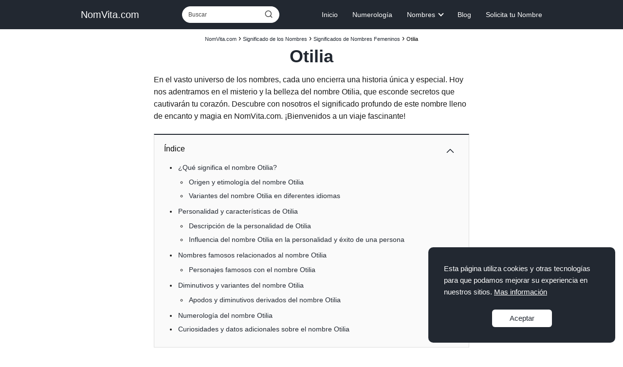

--- FILE ---
content_type: text/html; charset=UTF-8
request_url: https://nomvita.com/significado-del-nombre/femenino/otilia/
body_size: 11954
content:
<!DOCTYPE html><html lang="es" prefix="og: https://ogp.me/ns#" > <head> <meta charset="UTF-8"><meta name="viewport" content="width=device-width, initial-scale=1.0, maximum-scale=2.0"><link rel="dns-prefetch" href="https://www.googletagmanager.com"><link rel="preconnect" href="https://www.googletagmanager.com" crossorigin><title>Nombre Otilia, Significado y Origen | NomVita.com</title><meta name="description" content="Descubre el Significado, Origen, Curiosidades y Variaciones del Nombre Otilia con Datos del 2026 solo en NomVita.com."/><meta name="robots" content="follow, index, max-snippet:-1, max-video-preview:-1, max-image-preview:large"/><link rel="canonical" href="https://nomvita.com/significado-del-nombre/femenino/otilia/"/><meta property="og:locale" content="es_ES"/><meta property="og:type" content="article"/><meta property="og:title" content="Nombre Otilia, Significado y Origen | NomVita.com"/><meta property="og:description" content="Descubre el Significado, Origen, Curiosidades y Variaciones del Nombre Otilia con Datos del 2026 solo en NomVita.com."/><meta property="og:url" content="https://nomvita.com/significado-del-nombre/femenino/otilia/"/><meta property="og:site_name" content="Nomvita.com"/><meta property="article:section" content="Significados de Nombres Femeninos"/><meta property="article:published_time" content="2024-02-12T09:16:24+00:00"/><meta name="twitter:card" content="summary_large_image"/><meta name="twitter:title" content="Nombre Otilia, Significado y Origen | NomVita.com"/><meta name="twitter:description" content="Descubre el Significado, Origen, Curiosidades y Variaciones del Nombre Otilia con Datos del 2026 solo en NomVita.com."/><meta name="twitter:site" content="@admincs"/><meta name="twitter:creator" content="@admincs"/><meta name="twitter:label1" content="Escrito por"/><meta name="twitter:data1" content="Arcano"/><meta name="twitter:label2" content="Tiempo de lectura"/><meta name="twitter:data2" content="2 minutos"/><script type="application/ld+json" class="rank-math-schema">{"@context":"https://schema.org","@graph":[{"@type":"Organization","@id":"https://nomvita.com/#organization","name":"Nomvita","sameAs":["https://twitter.com/admincs"],"logo":{"@type":"ImageObject","@id":"https://nomvita.com/#logo","url":"https://nomvita.com/wp-content/uploads/2023/08/n.png","contentUrl":"https://nomvita.com/wp-content/uploads/2023/08/n.png","caption":"Nomvita.com","inLanguage":"es","width":"512","height":"512"}},{"@type":"WebSite","@id":"https://nomvita.com/#website","url":"https://nomvita.com","name":"Nomvita.com","alternateName":"Nomvita","publisher":{"@id":"https://nomvita.com/#organization"},"inLanguage":"es"},{"@type":"WebPage","@id":"https://nomvita.com/significado-del-nombre/femenino/otilia/#webpage","url":"https://nomvita.com/significado-del-nombre/femenino/otilia/","name":"Nombre Otilia, Significado y Origen | NomVita.com","datePublished":"2024-02-12T09:16:24+00:00","dateModified":"2024-02-12T09:16:24+00:00","isPartOf":{"@id":"https://nomvita.com/#website"},"inLanguage":"es"},{"@type":"Person","@id":"https://nomvita.com/significado-del-nombre/femenino/otilia/#author","name":"Arcano","description":"Redactor de NomVita.com, Arcano Viajero de los velos ling\u00fc\u00edsticos, desentra\u00f1ando misterios en los nombres.","image":{"@type":"ImageObject","@id":"https://nomvita.com/wp-content/uploads/2023/08/cropped-n-96x96.png","url":"https://nomvita.com/wp-content/uploads/2023/08/cropped-n-96x96.png","caption":"Arcano","inLanguage":"es"},"sameAs":["https://nomvita.com"],"worksFor":{"@id":"https://nomvita.com/#organization"}},{"@type":"BlogPosting","headline":"Nombre Otilia, Significado y Origen | NomVita.com","datePublished":"2024-02-12T09:16:24+00:00","dateModified":"2024-02-12T09:16:24+00:00","articleSection":"Significados de Nombres Femeninos","author":{"@id":"https://nomvita.com/significado-del-nombre/femenino/otilia/#author","name":"Arcano"},"publisher":{"@id":"https://nomvita.com/#organization"},"description":"Descubre el Significado, Origen, Curiosidades y Variaciones del Nombre Otilia con Datos del 2026 solo en NomVita.com.","name":"Nombre Otilia, Significado y Origen | NomVita.com","@id":"https://nomvita.com/significado-del-nombre/femenino/otilia/#richSnippet","isPartOf":{"@id":"https://nomvita.com/significado-del-nombre/femenino/otilia/#webpage"},"inLanguage":"es","mainEntityOfPage":{"@id":"https://nomvita.com/significado-del-nombre/femenino/otilia/#webpage"}}]}</script><style id='wp-img-auto-sizes-contain-inline-css' type='text/css'>img:is([sizes=auto i],[sizes^="auto," i]){contain-intrinsic-size:3000px 1500px}/*# sourceURL=wp-img-auto-sizes-contain-inline-css */</style><link rel='stylesheet' id='wp-block-library-css' href='https://nomvita.com/wp-includes/css/dist/block-library/style.min.css?ver=6.9' type='text/css' media='all'/><style id='global-styles-inline-css' type='text/css'>
:root{--wp--preset--aspect-ratio--square: 1;--wp--preset--aspect-ratio--4-3: 4/3;--wp--preset--aspect-ratio--3-4: 3/4;--wp--preset--aspect-ratio--3-2: 3/2;--wp--preset--aspect-ratio--2-3: 2/3;--wp--preset--aspect-ratio--16-9: 16/9;--wp--preset--aspect-ratio--9-16: 9/16;--wp--preset--color--black: #000000;--wp--preset--color--cyan-bluish-gray: #abb8c3;--wp--preset--color--white: #ffffff;--wp--preset--color--pale-pink: #f78da7;--wp--preset--color--vivid-red: #cf2e2e;--wp--preset--color--luminous-vivid-orange: #ff6900;--wp--preset--color--luminous-vivid-amber: #fcb900;--wp--preset--color--light-green-cyan: #7bdcb5;--wp--preset--color--vivid-green-cyan: #00d084;--wp--preset--color--pale-cyan-blue: #8ed1fc;--wp--preset--color--vivid-cyan-blue: #0693e3;--wp--preset--color--vivid-purple: #9b51e0;--wp--preset--gradient--vivid-cyan-blue-to-vivid-purple: linear-gradient(135deg,rgb(6,147,227) 0%,rgb(155,81,224) 100%);--wp--preset--gradient--light-green-cyan-to-vivid-green-cyan: linear-gradient(135deg,rgb(122,220,180) 0%,rgb(0,208,130) 100%);--wp--preset--gradient--luminous-vivid-amber-to-luminous-vivid-orange: linear-gradient(135deg,rgb(252,185,0) 0%,rgb(255,105,0) 100%);--wp--preset--gradient--luminous-vivid-orange-to-vivid-red: linear-gradient(135deg,rgb(255,105,0) 0%,rgb(207,46,46) 100%);--wp--preset--gradient--very-light-gray-to-cyan-bluish-gray: linear-gradient(135deg,rgb(238,238,238) 0%,rgb(169,184,195) 100%);--wp--preset--gradient--cool-to-warm-spectrum: linear-gradient(135deg,rgb(74,234,220) 0%,rgb(151,120,209) 20%,rgb(207,42,186) 40%,rgb(238,44,130) 60%,rgb(251,105,98) 80%,rgb(254,248,76) 100%);--wp--preset--gradient--blush-light-purple: linear-gradient(135deg,rgb(255,206,236) 0%,rgb(152,150,240) 100%);--wp--preset--gradient--blush-bordeaux: linear-gradient(135deg,rgb(254,205,165) 0%,rgb(254,45,45) 50%,rgb(107,0,62) 100%);--wp--preset--gradient--luminous-dusk: linear-gradient(135deg,rgb(255,203,112) 0%,rgb(199,81,192) 50%,rgb(65,88,208) 100%);--wp--preset--gradient--pale-ocean: linear-gradient(135deg,rgb(255,245,203) 0%,rgb(182,227,212) 50%,rgb(51,167,181) 100%);--wp--preset--gradient--electric-grass: linear-gradient(135deg,rgb(202,248,128) 0%,rgb(113,206,126) 100%);--wp--preset--gradient--midnight: linear-gradient(135deg,rgb(2,3,129) 0%,rgb(40,116,252) 100%);--wp--preset--font-size--small: 13px;--wp--preset--font-size--medium: 20px;--wp--preset--font-size--large: 36px;--wp--preset--font-size--x-large: 42px;--wp--preset--spacing--20: 0.44rem;--wp--preset--spacing--30: 0.67rem;--wp--preset--spacing--40: 1rem;--wp--preset--spacing--50: 1.5rem;--wp--preset--spacing--60: 2.25rem;--wp--preset--spacing--70: 3.38rem;--wp--preset--spacing--80: 5.06rem;--wp--preset--shadow--natural: 6px 6px 9px rgba(0, 0, 0, 0.2);--wp--preset--shadow--deep: 12px 12px 50px rgba(0, 0, 0, 0.4);--wp--preset--shadow--sharp: 6px 6px 0px rgba(0, 0, 0, 0.2);--wp--preset--shadow--outlined: 6px 6px 0px -3px rgb(255, 255, 255), 6px 6px rgb(0, 0, 0);--wp--preset--shadow--crisp: 6px 6px 0px rgb(0, 0, 0);}:where(.is-layout-flex){gap: 0.5em;}:where(.is-layout-grid){gap: 0.5em;}body .is-layout-flex{display: flex;}.is-layout-flex{flex-wrap: wrap;align-items: center;}.is-layout-flex > :is(*, div){margin: 0;}body .is-layout-grid{display: grid;}.is-layout-grid > :is(*, div){margin: 0;}:where(.wp-block-columns.is-layout-flex){gap: 2em;}:where(.wp-block-columns.is-layout-grid){gap: 2em;}:where(.wp-block-post-template.is-layout-flex){gap: 1.25em;}:where(.wp-block-post-template.is-layout-grid){gap: 1.25em;}.has-black-color{color: var(--wp--preset--color--black) !important;}.has-cyan-bluish-gray-color{color: var(--wp--preset--color--cyan-bluish-gray) !important;}.has-white-color{color: var(--wp--preset--color--white) !important;}.has-pale-pink-color{color: var(--wp--preset--color--pale-pink) !important;}.has-vivid-red-color{color: var(--wp--preset--color--vivid-red) !important;}.has-luminous-vivid-orange-color{color: var(--wp--preset--color--luminous-vivid-orange) !important;}.has-luminous-vivid-amber-color{color: var(--wp--preset--color--luminous-vivid-amber) !important;}.has-light-green-cyan-color{color: var(--wp--preset--color--light-green-cyan) !important;}.has-vivid-green-cyan-color{color: var(--wp--preset--color--vivid-green-cyan) !important;}.has-pale-cyan-blue-color{color: var(--wp--preset--color--pale-cyan-blue) !important;}.has-vivid-cyan-blue-color{color: var(--wp--preset--color--vivid-cyan-blue) !important;}.has-vivid-purple-color{color: var(--wp--preset--color--vivid-purple) !important;}.has-black-background-color{background-color: var(--wp--preset--color--black) !important;}.has-cyan-bluish-gray-background-color{background-color: var(--wp--preset--color--cyan-bluish-gray) !important;}.has-white-background-color{background-color: var(--wp--preset--color--white) !important;}.has-pale-pink-background-color{background-color: var(--wp--preset--color--pale-pink) !important;}.has-vivid-red-background-color{background-color: var(--wp--preset--color--vivid-red) !important;}.has-luminous-vivid-orange-background-color{background-color: var(--wp--preset--color--luminous-vivid-orange) !important;}.has-luminous-vivid-amber-background-color{background-color: var(--wp--preset--color--luminous-vivid-amber) !important;}.has-light-green-cyan-background-color{background-color: var(--wp--preset--color--light-green-cyan) !important;}.has-vivid-green-cyan-background-color{background-color: var(--wp--preset--color--vivid-green-cyan) !important;}.has-pale-cyan-blue-background-color{background-color: var(--wp--preset--color--pale-cyan-blue) !important;}.has-vivid-cyan-blue-background-color{background-color: var(--wp--preset--color--vivid-cyan-blue) !important;}.has-vivid-purple-background-color{background-color: var(--wp--preset--color--vivid-purple) !important;}.has-black-border-color{border-color: var(--wp--preset--color--black) !important;}.has-cyan-bluish-gray-border-color{border-color: var(--wp--preset--color--cyan-bluish-gray) !important;}.has-white-border-color{border-color: var(--wp--preset--color--white) !important;}.has-pale-pink-border-color{border-color: var(--wp--preset--color--pale-pink) !important;}.has-vivid-red-border-color{border-color: var(--wp--preset--color--vivid-red) !important;}.has-luminous-vivid-orange-border-color{border-color: var(--wp--preset--color--luminous-vivid-orange) !important;}.has-luminous-vivid-amber-border-color{border-color: var(--wp--preset--color--luminous-vivid-amber) !important;}.has-light-green-cyan-border-color{border-color: var(--wp--preset--color--light-green-cyan) !important;}.has-vivid-green-cyan-border-color{border-color: var(--wp--preset--color--vivid-green-cyan) !important;}.has-pale-cyan-blue-border-color{border-color: var(--wp--preset--color--pale-cyan-blue) !important;}.has-vivid-cyan-blue-border-color{border-color: var(--wp--preset--color--vivid-cyan-blue) !important;}.has-vivid-purple-border-color{border-color: var(--wp--preset--color--vivid-purple) !important;}.has-vivid-cyan-blue-to-vivid-purple-gradient-background{background: var(--wp--preset--gradient--vivid-cyan-blue-to-vivid-purple) !important;}.has-light-green-cyan-to-vivid-green-cyan-gradient-background{background: var(--wp--preset--gradient--light-green-cyan-to-vivid-green-cyan) !important;}.has-luminous-vivid-amber-to-luminous-vivid-orange-gradient-background{background: var(--wp--preset--gradient--luminous-vivid-amber-to-luminous-vivid-orange) !important;}.has-luminous-vivid-orange-to-vivid-red-gradient-background{background: var(--wp--preset--gradient--luminous-vivid-orange-to-vivid-red) !important;}.has-very-light-gray-to-cyan-bluish-gray-gradient-background{background: var(--wp--preset--gradient--very-light-gray-to-cyan-bluish-gray) !important;}.has-cool-to-warm-spectrum-gradient-background{background: var(--wp--preset--gradient--cool-to-warm-spectrum) !important;}.has-blush-light-purple-gradient-background{background: var(--wp--preset--gradient--blush-light-purple) !important;}.has-blush-bordeaux-gradient-background{background: var(--wp--preset--gradient--blush-bordeaux) !important;}.has-luminous-dusk-gradient-background{background: var(--wp--preset--gradient--luminous-dusk) !important;}.has-pale-ocean-gradient-background{background: var(--wp--preset--gradient--pale-ocean) !important;}.has-electric-grass-gradient-background{background: var(--wp--preset--gradient--electric-grass) !important;}.has-midnight-gradient-background{background: var(--wp--preset--gradient--midnight) !important;}.has-small-font-size{font-size: var(--wp--preset--font-size--small) !important;}.has-medium-font-size{font-size: var(--wp--preset--font-size--medium) !important;}.has-large-font-size{font-size: var(--wp--preset--font-size--large) !important;}.has-x-large-font-size{font-size: var(--wp--preset--font-size--x-large) !important;}
/*# sourceURL=global-styles-inline-css */
</style>
<style id='classic-theme-styles-inline-css' type='text/css'>/*! This file is auto-generated */.wp-block-button__link{color:#fff;background-color:#32373c;border-radius:9999px;box-shadow:none;text-decoration:none;padding:calc(.667em + 2px) calc(1.333em + 2px);font-size:1.125em}.wp-block-file__button{background:#32373c;color:#fff;text-decoration:none}/*# sourceURL=/wp-includes/css/classic-themes.min.css */</style><link rel='stylesheet' id='asap-style-css' href='https://nomvita.com/wp-content/themes/asap/assets/css/main.min.css?ver=04280925' type='text/css' media='all'/><style id='asap-style-inline-css' type='text/css'>body {font-family: 'Maven Pro', sans-serif !important;background: #FFFFFF;font-weight: 400 !important;}h1,h2,h3,h4,h5,h6 {font-family: 'Maven Pro', sans-serif !important;font-weight: 600;line-height: 1.3;}h1 {color:#222831}h2,h5,h6{color:#222831}h3{color:#222831}h4{color:#222831}.home-categories .article-loop:hover h3,.home-categories .article-loop:hover p {color:#222831 !important;}.grid-container .grid-item h2 {font-family: 'Maven Pro', sans-serif !important;font-weight: 600;font-size: 25px !important;line-height: 1.3;}.design-3 .grid-container .grid-item h2,.design-3 .grid-container .grid-item h2 {font-size: 25px !important;}.home-categories h2 {font-family: 'Maven Pro', sans-serif !important;font-weight: 600;font-size: calc(25px - 4px) !important;line-height: 1.3;}.home-categories .featured-post h3 {font-family: 'Maven Pro', sans-serif !important;font-weight: 600 !important;font-size: 25px !important;line-height: 1.3;}.home-categories .article-loop h3,.home-categories .regular-post h3 {font-family: 'Maven Pro', sans-serif !important;font-weight: 400 !important;}.home-categories .regular-post h3 {font-size: calc(16px - 1px) !important;}.home-categories .article-loop h3,.design-3 .home-categories .regular-post h3 {font-size: 18px !important;}.article-loop p,.article-loop h2,.article-loop h3,.article-loop h4,.article-loop span.entry-title, .related-posts p,.last-post-sidebar p,.woocommerce-loop-product__title {font-family: 'Maven Pro', sans-serif !important;font-size: 16px !important;font-weight: 400 !important;}.article-loop-featured p,.article-loop-featured h2,.article-loop-featured h3 {font-family: 'Maven Pro', sans-serif !important;font-size: 16px !important;font-weight: bold !important;}.article-loop .show-extract p,.article-loop .show-extract span {font-family: 'Maven Pro', sans-serif !important;font-weight: 400 !important;}.home-categories .content-area .show-extract p {font-size: calc(16px - 2px) !important;}a {color: #222831;}.the-content .post-index span,.des-category .post-index span {font-size:16px;}.the-content .post-index li,.the-content .post-index a,.des-category .post-index li,.des-category .post-index a,.comment-respond > p > span > a,.asap-pros-cons-title span,.asap-pros-cons ul li span,.woocommerce #reviews #comments ol.commentlist li .comment-text p,.woocommerce #review_form #respond p,.woocommerce .comment-reply-title,.woocommerce form .form-row label, .woocommerce-page form .form-row label {font-size: calc(16px - 2px);}.content-tags a,.tagcloud a {border:1px solid #222831;}.content-tags a:hover,.tagcloud a:hover {color: #22283199;}p,.the-content ul li,.the-content ol li,.content-wc ul li.content-wc ol li {color: #181818;font-size: 16px;line-height: 1.6;}.comment-author cite,.primary-sidebar ul li a,.woocommerce ul.products li.product .price,span.asap-author,.content-cluster .show-extract span,.home-categories h2 a {color: #181818;}.comment-body p,#commentform input,#commentform textarea{font-size: calc(16px - 2px);}.social-title,.primary-sidebar ul li a {font-size: calc(16px - 3px);}.breadcrumb a,.breadcrumb span,.woocommerce .woocommerce-breadcrumb {font-size: calc(16px - 5px);}.content-footer p,.content-footer li,.content-footer .widget-bottom-area,.search-header input:not([type=submit]):not([type=radio]):not([type=checkbox]):not([type=file]) {font-size: calc(16px - 4px) !important;}.search-header input:not([type=submit]):not([type=radio]):not([type=checkbox]):not([type=file]) {border:1px solid #ffffff26 !important;}h1 {font-size: 36px;}.archive .content-loop h1 {font-size: calc(36px - 2px);}.asap-hero h1 {font-size: 32px;}h2 {font-size: 26px;}h3 {font-size: 20px;}h4 {font-size: 18px;}.site-header,#cookiesbox {background: #222831;}.site-header-wc a span.count-number {border:1px solid #ffffff;}.content-footer {background: #222831;}.comment-respond > p,.area-comentarios ol > p,.error404 .content-loop p + p,.search .content-loop .search-home + p {border-bottom:1px solid #222831}.home-categories h2:after,.toc-rapida__item.is-active::before {background: #222831}.pagination a,.nav-links a,.woocommerce #respond input#submit,.woocommerce a.button, .woocommerce button.button,.woocommerce input.button,.woocommerce #respond input#submit.alt,.woocommerce a.button.alt,.woocommerce button.button.alt,.woocommerce input.button.alt,.wpcf7-form input.wpcf7-submit,.woocommerce-pagination .page-numbers a,.woocommerce-pagination .page-numbers span {background: #222831;color: #FFFFFF !important;}.woocommerce div.product .woocommerce-tabs ul.tabs li.active {border-bottom: 2px solid #222831;}.pagination a:hover,.nav-links a:hover,.woocommerce-pagination .page-numbers a:hover,.woocommerce-pagination .page-numbers span:hover {background: #222831B3;}.woocommerce-pagination .page-numbers .current {background: #FFFFFF;color: #181818 !important;}.article-loop a span.entry-title{color:#181818 !important;}.article-loop a:hover p,.article-loop a:hover h2,.article-loop a:hover h3,.article-loop a:hover span.entry-title,.home-categories-h2 h2 a:hover {color: #222831 !important;}.article-loop.custom-links a:hover span.entry-title,.asap-loop-horizontal .article-loop a:hover span.entry-title {color: #181818 !important;}#commentform input,#commentform textarea {border: 2px solid #222831;font-weight: 400 !important;}.content-loop,.content-loop-design {max-width: 680px;}.site-header-content,.site-header-content-top {max-width: 980px;}.content-footer {max-width: calc(980px - 32px); }.content-footer-social {background: #2228311A;}.content-single {max-width: 680px;}.content-page {max-width: 680px;}.content-wc {max-width: 980px;}.reply a,.go-top {background: #222831;color: #FFFFFF;}.reply a {border: 2px solid #222831;}#commentform input[type=submit] {background: #222831;color: #FFFFFF;}.site-header a,header,header label,.site-name h1 {color: #ffffff;}.content-footer a,.content-footer p,.content-footer .widget-area,.content-footer .widget-content-footer-bottom {color: #FFFFFF;}header .line {background: #ffffff;}.site-logo img {max-width: 160px;width:100%;}.content-footer .logo-footer img {max-width: 160px;}.search-header {margin-left: 0px;}.primary-sidebar {width:300px;}p.sidebar-title {font-size:calc(16px + 1px);}.comment-respond > p,.area-comentarios ol > p,.asap-subtitle,.asap-subtitle p {font-size:calc(16px + 2px);}.popular-post-sidebar ol a {color:#181818;font-size:calc(16px - 2px);}.popular-post-sidebar ol li:before,.primary-sidebar div ul li:before {border-color: #222831;}.search-form input[type=submit] {background:#222831;}.search-form {border:2px solid #222831;}.sidebar-title:after {background:#222831;}.single-nav .nav-prev a:before, .single-nav .nav-next a:before {border-color:#222831;}.single-nav a {color:#181818;font-size:calc(16px - 3px);}.the-content .post-index {border-top:2px solid #222831;}.the-content .post-index #show-table {color:#222831;font-size: calc(16px - 3px);font-weight: 400;}.the-content .post-index .btn-show {font-size: calc(16px - 3px) !important;}.search-header form {width:200px;}.site-header .site-header-wc svg {stroke:#ffffff;}.item-featured {color:#FFFFFF;background:#222831;}.item-new {color:#FFFFFF;background:#e83030;}.asap-style1.asap-popular ol li:before {border:1px solid #181818;}.asap-style2.asap-popular ol li:before {border:2px solid #222831;}.category-filters a.checked .checkbox {background-color: #222831; border-color: #222831;background-image: url('data:image/svg+xml;charset=UTF-8,<svg viewBox="0 0 16 16" fill="%23FFFFFF" xmlns="http://www.w3.org/2000/svg"><path d="M5.5 11.793l-3.646-3.647.708-.707L5.5 10.379l6.646-6.647.708.707-7.354 7.354z"/></svg>');}.category-filters a:hover .checkbox {border-color: #222831;}.design-2 .content-area.latest-post-container,.design-3 .regular-posts {grid-template-columns: repeat(3, 1fr);}.checkbox .check-table svg {stroke:#222831;}html{scroll-behavior:smooth;}.article-content,#commentform input, #commentform textarea,.reply a,.woocommerce #respond input#submit, .woocommerce #respond input#submit.alt,.woocommerce-address-fields__field-wrapper input,.woocommerce-EditAccountForm input,.wpcf7-form input,.wpcf7-form textarea,.wpcf7-form input.wpcf7-submit,.grid-container .grid-item,.design-1 .featured-post-img,.design-1 .regular-post-img,.design-1 .lastest-post-img,.design-2 .featured-post-img,.design-2 .regular-post-img,.design-2 .lastest-post-img,.design-2 .grid-item,.design-2 .grid-item .grid-image-container,.design-2 .regular-post,.home.design-2.asap-box-design .article-loop,.design-3 .featured-post-img,.design-3 .regular-post-img,.design-3 .lastest-post-img {border-radius: 10px !important;}.pagination a, .pagination span, .nav-links a {border-radius:50%;min-width:2.5rem;}.reply a {padding:6px 8px !important;}.asap-icon,.asap-icon-single {border-radius:50%;}.asap-icon{margin-right:1px;padding:.6rem !important;}.content-footer-social {border-top-left-radius:10px;border-top-right-radius:10px;}.item-featured,.item-new,.average-rating-loop {border-radius:2px;}.content-item-category > span {border-top-left-radius: 3px;border-top-right-radius: 3px;}.woocommerce span.onsale,.woocommerce a.button,.woocommerce button.button, .woocommerce input.button, .woocommerce a.button.alt, .woocommerce button.button.alt, .woocommerce input.button.alt,.product-gallery-summary .quantity input,#add_payment_method table.cart input,.woocommerce-cart table.cart input, .woocommerce-checkout table.cart input,.woocommerce div.product form.cart .variations select {border-radius:2rem !important;}.search-home input {border-radius:2rem !important;padding: 0.875rem 1.25rem !important;}.search-home button.s-btn {margin-right:1.25rem !important;}#cookiesbox p,#cookiesbox a {color: #ffffff;}#cookiesbox button {background: #ffffff;color:#222831;}@media (max-width: 1050px) and (min-width:481px) {.article-loop-featured .article-image-featured {border-radius: 10px !important;}}@media (min-width:1050px) { #autocomplete-results {border-radius:3px;}ul.sub-menu,ul.sub-menu li {border-radius:10px;}.search-header input {border-radius:2rem !important;padding: 0 3 0 .85rem !important;}.search-header button.s-btn {width:2.65rem !important;}.site-header .asap-icon svg { stroke: #ffffff !important;}.home .content-loop {padding-top: 1.75rem;}}@media (min-width:1050px) {.content-footer {border-top-left-radius:10px;border-top-right-radius:10px;}}.article-content {height:196px;}.content-thin .content-cluster .article-content {height:160px !important;}.last-post-sidebar .article-content {height: 140px;margin-bottom: 8px}.related-posts .article-content {height: 120px;}.asap-box-design .related-posts .article-content {min-height:120px !important;}.asap-box-design .content-thin .content-cluster .article-content {heigth:160px !important;min-height:160px !important;}@media (max-width:1050px) { .last-post-sidebar .article-content,.related-posts .article-content {height: 150px !important}}@media (max-width: 480px) {.article-content {height: 180px}}@media (min-width:480px){.asap-box-design .article-content:not(.asap-box-design .last-post-sidebar .article-content) {min-height:196px;}.asap-loop-horizontal .content-thin .asap-columns-1 .content-cluster .article-image,.asap-loop-horizontal .content-thin .asap-columns-1 .content-cluster .article-content {height:100% !important;}.asap-loop-horizontal .asap-columns-1 .article-image:not(.asap-loop-horizontal .last-post-sidebar .asap-columns-1 .article-image), .asap-loop-horizontal .asap-columns-1 .article-content:not(.asap-loop-horizontal .last-post-sidebar .asap-columns-1 .article-content) {height:100% !important;}.asap-loop-horizontal .asap-columns-2 .article-image,.asap-loop-horizontal .asap-columns-2 .article-content,.asap-loop-horizontal .content-thin .asap-columns-2 .content-cluster .article-image,.asap-loop-horizontal .content-thin .asap-columns-2 .content-cluster .article-content {min-height:140px !important;height:100% !important;}.asap-loop-horizontal .asap-columns-3 .article-image,.asap-loop-horizontal .asap-columns-3 .article-content,.asap-loop-horizontal .content-thin .asap-columns-3 .content-cluster .article-image,.asap-loop-horizontal .content-thin .asap-columns-3 .content-cluster .article-content {min-height:120px !important;height:100% !important;}.asap-loop-horizontal .asap-columns-4 .article-image,.asap-loop-horizontal .asap-columns-4 .article-content,.asap-loop-horizontal .content-thin .asap-columns-4 .content-cluster .article-image,.asap-loop-horizontal .content-thin .asap-columns-4.content-cluster .article-content {min-height:100px !important;height:100% !important;}.asap-loop-horizontal .asap-columns-5 .article-image,.asap-loop-horizontal .asap-columns-5 .article-content,.asap-loop-horizontal .content-thin .asap-columns-5 .content-cluster .article-image,.asap-loop-horizontal .content-thin .asap-columns-5 .content-cluster .article-content {min-height:90px !important;height:100% !important;}}.article-loop .article-image,.article-loop a p,.article-loop img,.article-image-featured,input,textarea,a { transition:all .2s; }.article-loop:hover .article-image,.article-loop:hover img{transform:scale(1.05) }@media(max-width: 480px) {h1, .archive .content-loop h1 {font-size: calc(36px - 8px);}.asap-hero h1 {font-size: calc(32px - 8px);}h2 {font-size: calc(26px - 4px);}h3 {font-size: calc(20px - 4px);}.article-loop-featured .article-image-featured {border-radius: 10px !important;}}@media(min-width:1050px) {.content-thin {width: calc(95% - 300px);}#menu>ul {font-size: calc(16px - 2px);} #menu ul .menu-item-has-children:after {border: solid #ffffff;border-width: 0 2px 2px 0;}}@media(max-width:1050px) {#menu ul li .sub-menu li a:hover { color:#222831 !important;}#menu ul>li ul>li>a{font-size: calc(16px - 2px);}} .asap-box-design .last-post-sidebar .article-content { min-height:140px;}.asap-box-design .last-post-sidebar .article-loop {margin-bottom:.85rem !important;} .asap-box-design .last-post-sidebar article:last-child { margin-bottom:2rem !important;}.the-content ul:not(#index-table) li::marker {color: #222831;}.the-content ol:not(.post-index ol) > li::before {content: counter(li);counter-increment: li;left: -1.5em;top: 65%;color:#FFFFFF;background: #222831;height: 1.4em;min-width: 1.22em;padding: 1px 1px 1px 2px;border-radius: 6px;border: 1px solid #222831;line-height: 1.5em;font-size: 22px;text-align: center;font-weight: normal;float: left !important;margin-right: 14px;margin-top: 8px;}.the-content ol:not(.post-index ol) {counter-reset: li;list-style: none;padding: 0;margin-bottom: 2rem;text-shadow: 0 1px 0 rgb(255 255 255 / 50%);}.the-content ol:not(.post-index ol) > li {position: relative;display: block;padding: 0.5rem 0 0;margin: 0.5rem 0 1rem !important;border-radius: 10px;text-decoration: none;margin-left: 2px;}.asap-date-loop {font-size: calc(16px - 5px) !important;text-align:center;}.the-content h2:before,.the-content h2 span:before {margin-top: -70px;height: 70px; }.content-footer {padding:0;}.content-footer p {margin-bottom:0 !important;}.content-footer .widget-area,.content-footer .widget-bottom-area {margin-bottom: 0rem;padding:1rem;}.content-footer li:first-child:before {content: '';padding: 0;}.content-footer li:before {content: '|';padding: 0 7px 0 5px;color: #fff;opacity: .4;}.content-footer li {list-style-type: none;display: inline;font-size: 15px;}.content-footer .widget-title,.content-footer .widget-bottom-title {display: none;}.content-footer {background: #222831;}.content-footer-social {max-width: calc(980px - 32px);}@media (max-width:1050px) {.content-footer {padding-bottom:44px;}}@media (max-width: 1050px) {header label {width: 64px;height: 64px;position: fixed;padding:0;right: 1.5rem;bottom: 6rem;border-radius: 50%;-webkit-box-shadow: 0px 4px 8px 0px rgba(0,0,0,0.5);box-shadow: 0px 4px 8px 0px rgba(0,0,0,0.5);background-color: #fff;-webkit-transition: 300ms ease all;transition: 300ms ease all;z-index:101;display: flex;align-items: center;}.site-header-content {justify-content: center;}.line {background:#282828 !important;}.circle {margin:0 auto;width: 24px;height: 24px;}#menu {margin-top:30px;}}.search-header input {background:#FFFFFF !important;}.search-header button.s-btn,.search-header input::placeholder {color: #484848 !important;opacity:1 !important;}.search-header button.s-btn:hover {opacity:.7 !important;}.search-header input:not([type=submit]):not([type=radio]):not([type=checkbox]):not([type=file]) {border-color: #FFFFFF !important;}@media(min-width:768px) {.design-1 .grid-container .grid-item.item-2 h2,.design-1 .grid-container .grid-item.item-4 h2 {font-size: calc(25px - 8px) !important;}}@media (max-width: 768px) {.woocommerce ul.products[class*="columns-"] li.product,.woocommerce-page ul.products[class*="columns-"] li.product {width: 50% !important;}}.asap-megamenu-overlay.asap-megamenu-dropdown .asap-megamenu-container {width: 100%;padding: 0;}@media (min-width: 1050px) {.asap-megamenu-overlay.asap-megamenu-dropdown .asap-megamenu-container {max-width: calc(980px - 2rem) !important;width: calc(980px - 2rem) !important;margin: 0 auto !important;}}.asap-megamenu-overlay.asap-megamenu-dropdown .asap-megamenu-header,.asap-megamenu-overlay.asap-megamenu-dropdown .asap-megamenu-content {padding-left: 1rem;padding-right: 1rem;}/*# sourceURL=asap-style-inline-css */</style><link rel='shortlink' href='https://nomvita.com/?p=3145'/><meta name="theme-color" content="#222831">  <script type="application/ld+json"> {"@context":"http:\/\/schema.org","@type":"Organization","name":"NomVita.com","alternateName":"El significado y origen de los nombres","url":"https:\/\/nomvita.com"} </script>  <script type="application/ld+json"> {"@context":"https:\/\/schema.org","@type":"Article","mainEntityOfPage":{"@type":"WebPage","@id":"https:\/\/nomvita.com\/significado-del-nombre\/femenino\/otilia\/"},"headline":"Otilia","author":{"@type":"Person","name":"Arcano","sameAs":"https:\/\/nomvita.com\/author\/admincs\/"},"publisher":{"@type":"Organization","name":"NomVita.com"},"datePublished":"2024-02-12T09:16:24+00:00","dateModified":"2024-02-12T09:16:24+00:00"} </script>  <script type="application/ld+json"> {"@context":"https:\/\/schema.org","@type":"WebSite","url":"https:\/\/nomvita.com","potentialAction":{"@type":"SearchAction","target":{"@type":"EntryPoint","urlTemplate":"https:\/\/nomvita.com\/?s={s}"},"query-input":"required name=s"}} </script>  <link rel="icon" href="https://nomvita.com/wp-content/uploads/2023/08/cropped-n-32x32.png" sizes="32x32"/><link rel="icon" href="https://nomvita.com/wp-content/uploads/2023/08/cropped-n-192x192.png" sizes="192x192"/><link rel="apple-touch-icon" href="https://nomvita.com/wp-content/uploads/2023/08/cropped-n-180x180.png"/><meta name="msapplication-TileImage" content="https://nomvita.com/wp-content/uploads/2023/08/cropped-n-270x270.png"/> <style type="text/css" id="wp-custom-css"> .breadcrumb { text-align: center;}h1 { text-align: center;}.author-box p+p { color: #525252;}.category-post-count,.category-filters {display:none;} </style> </head> <body class="wp-singular single postid-3145 wp-theme-asap"> <header class="site-header"> <div class="site-header-content"> <div class="site-name"> <a href="https://nomvita.com/">NomVita.com</a> </div> <div class="search-header"> <form action="https://nomvita.com/" method="get"> <input autocomplete="off" id="search-header" placeholder="Buscar" name="s" required> <button class="s-btn" type="submit" aria-label="Buscar"> <svg xmlns="http://www.w3.org/2000/svg" viewBox="0 0 24 24"> <circle cx="11" cy="11" r="8"></circle> <line x1="21" y1="21" x2="16.65" y2="16.65"></line> </svg> </button> </form> <div id="autocomplete-results"> <ul id="results-list"> </ul> <div id="view-all-results" style="display: none;"> <a href="#" id="view-all-link" class="view-all-button">Ver todos los resultados</a> </div> </div> </div> <div> <input type="checkbox" id="btn-menu"/> <label id="nav-icon" for="btn-menu"> <div class="circle nav-icon"> <span class="line top"></span> <span class="line middle"></span> <span class="line bottom"></span> </div> </label> <nav id="menu" itemscope="itemscope" itemtype="http://schema.org/SiteNavigationElement" role="navigation" > <div class="search-responsive"> <form action="https://nomvita.com/" method="get"> <input autocomplete="off" id="search-menu" placeholder="Buscar" name="s" required> <button class="s-btn" type="submit" aria-label="Buscar"> <svg xmlns="http://www.w3.org/2000/svg" viewBox="0 0 24 24"> <circle cx="11" cy="11" r="8"></circle> <line x1="21" y1="21" x2="16.65" y2="16.65"></line> </svg> </button> </form> </div> <ul id="menu-menu-principal" class="header-menu"><li id="menu-item-28" class="menu-item menu-item-type-custom menu-item-object-custom menu-item-home menu-item-28"><a href="https://nomvita.com/" itemprop="url">Inicio</a></li><li id="menu-item-973" class="menu-item menu-item-type-taxonomy menu-item-object-category menu-item-973"><a href="https://nomvita.com/numerologia/" itemprop="url">Numerología</a></li><li id="menu-item-60" class="menu-item menu-item-type-taxonomy menu-item-object-category current-post-ancestor menu-item-has-children menu-item-60"><a href="https://nomvita.com/significado-del-nombre/" itemprop="url">Nombres</a><ul class="sub-menu"> <li id="menu-item-499" class="menu-item menu-item-type-taxonomy menu-item-object-category menu-item-499"><a href="https://nomvita.com/significado-del-nombre/masculino/" itemprop="url">Nombres Masculinos</a></li> <li id="menu-item-498" class="menu-item menu-item-type-taxonomy menu-item-object-category current-post-ancestor current-menu-parent current-post-parent menu-item-498"><a href="https://nomvita.com/significado-del-nombre/femenino/" itemprop="url">Nombres Femeninos</a></li> <li id="menu-item-500" class="menu-item menu-item-type-taxonomy menu-item-object-category menu-item-500"><a href="https://nomvita.com/significado-del-nombre/unisex/" itemprop="url">Nombres Unisex</a></li></ul></li><li id="menu-item-4423" class="menu-item menu-item-type-taxonomy menu-item-object-category menu-item-4423"><a href="https://nomvita.com/blog/" itemprop="url">Blog</a></li><li id="menu-item-579" class="menu-item menu-item-type-post_type menu-item-object-page menu-item-579"><a rel="nofollow" href="https://nomvita.com/solicita-tu-nombre/" itemprop="url">Solicita tu Nombre</a></li></ul> </nav> </div> </div> </header><main class="content-single"> <article class="article-full"> <div role="navigation" aria-label="Breadcrumbs" class="breadcrumb-trail breadcrumbs" itemprop="breadcrumb"><ul class="breadcrumb" itemscope itemtype="http://schema.org/BreadcrumbList"><meta name="numberOfItems" content="4"/><meta name="itemListOrder" content="Ascending"/><li itemprop="itemListElement" itemscope itemtype="http://schema.org/ListItem" class="trail-item trail-begin"><a href="https://nomvita.com/" rel="home" itemprop="item"><span itemprop="name">NomVita.com</span></a><meta itemprop="position" content="1"/></li><li itemprop="itemListElement" itemscope itemtype="http://schema.org/ListItem" class="trail-item"><a href="https://nomvita.com/significado-del-nombre/" itemprop="item"><span itemprop="name">Significado de los Nombres</span></a><meta itemprop="position" content="2"/></li><li itemprop="itemListElement" itemscope itemtype="http://schema.org/ListItem" class="trail-item"><a href="https://nomvita.com/significado-del-nombre/femenino/" itemprop="item"><span itemprop="name">Significados de Nombres Femeninos</span></a><meta itemprop="position" content="3"/></li><li itemprop="itemListElement" itemscope itemtype="http://schema.org/ListItem" class="trail-item trail-end"><span itemprop="name">Otilia</span><meta itemprop="position" content="4"/></li></ul></div> <h1>Otilia</h1> <div class="the-content"> <p>En el vasto universo de los nombres, cada uno encierra una historia única y especial. Hoy nos adentramos en el misterio y la belleza del nombre Otilia, que esconde secretos que cautivarán tu corazón. Descubre con nosotros el significado profundo de este nombre lleno de encanto y magia en NomVita.com. ¡Bienvenidos a un viaje fascinante!</p><div class="post-index"><span>Índice<span class="btn-show"><label class="checkbox"><input type="checkbox"><span class="check-table" ><svg xmlns="http://www.w3.org/2000/svg" viewBox="0 0 24 24"><path stroke="none" d="M0 0h24v24H0z" fill="none"/><polyline points="6 15 12 9 18 15"/></svg></span></label></span></span> <ul id="index-table" > <li> <a href="#que_significa_el_nombre_otilia_" title="¿Qué significa el nombre Otilia?">¿Qué significa el nombre Otilia?</a> <ul > <li> <a href="#origen_y_etimologia_del_nombre_otilia" title="Origen y etimología del nombre Otilia">Origen y etimología del nombre Otilia</a> </li> <li> <a href="#variantes_del_nombre_otilia_en_diferentes_idiomas" title="Variantes del nombre Otilia en diferentes idiomas">Variantes del nombre Otilia en diferentes idiomas</a> </li> </ul> </li> <li> <a href="#personalidad_y_caracteristicas_de_otilia" title="Personalidad y características de Otilia">Personalidad y características de Otilia</a> <ul > <li> <a href="#descripcion_de_la_personalidad_de_otilia" title="Descripción de la personalidad de Otilia">Descripción de la personalidad de Otilia</a> </li> <li> <a href="#influencia_del_nombre_otilia_en_la_personalidad_y_exito_de_una_persona" title="Influencia del nombre Otilia en la personalidad y éxito de una persona">Influencia del nombre Otilia en la personalidad y éxito de una persona</a> </li> </ul> </li> <li> <a href="#nombres_famosos_relacionados_al_nombre_otilia" title="Nombres famosos relacionados al nombre Otilia">Nombres famosos relacionados al nombre Otilia</a> <ul > <li> <a href="#personajes_famosos_con_el_nombre_otilia" title="Personajes famosos con el nombre Otilia">Personajes famosos con el nombre Otilia</a> </li> </ul> </li> <li> <a href="#diminutivos_y_variantes_del_nombre_otilia" title="Diminutivos y variantes del nombre Otilia">Diminutivos y variantes del nombre Otilia</a> <ul > <li> <a href="#apodos_y_diminutivos_derivados_del_nombre_otilia" title="Apodos y diminutivos derivados del nombre Otilia">Apodos y diminutivos derivados del nombre Otilia</a> </li> </ul> </li> <li> <a href="#numerologia_del_nombre_otilia" title="Numerología del nombre Otilia">Numerología del nombre Otilia</a> </li> <li> <a href="#curiosidades_y_datos_adicionales_sobre_el_nombre_otilia" title="Curiosidades y datos adicionales sobre el nombre Otilia">Curiosidades y datos adicionales sobre el nombre Otilia</a> </li> </li> </ul> </div><h2><span id="que_significa_el_nombre_otilia_">¿Qué significa el nombre Otilia?</span></h2><p>El nombre Otilia es de origen germánico y su significado se relaciona con la riqueza y la prosperidad. Quienes llevan este nombre suelen ser personas exitosas y ambiciosas, que tienen una gran capacidad para alcanzar sus metas y lograr el éxito en diferentes áreas de su vida.</p><h3><span id="origen_y_etimologia_del_nombre_otilia">Origen y etimología del nombre Otilia</span></h3><p>El nombre Otilia proviene del antiguo germánico "Odo" que significa "riqueza" y "hild" que significa "batalla". De esta manera, el nombre Otilia puede interpretarse como "aquella que lucha por la riqueza" o "la que tiene una batalla exitosa".</p><h3><span id="variantes_del_nombre_otilia_en_diferentes_idiomas">Variantes del nombre Otilia en diferentes idiomas</span></h3><ul><li>Ottilie: variante en alemán.</li><li>Ottoline: variante en inglés.</li><li>Ottília: variante en húngaro.</li><li><a href="https://nomvita.com/significado-del-nombre/femenino/odalys/">Odalys</a>: variante en español.</li></ul><h2><span id="personalidad_y_caracteristicas_de_otilia">Personalidad y características de Otilia</span></h2><h3><span id="descripcion_de_la_personalidad_de_otilia">Descripción de la personalidad de Otilia</span></h3><p>Las personas llamadas Otilia suelen ser determinadas, seguras de sí mismas y con una gran fuerza de voluntad. Son líderes naturales y no temen enfrentar desafíos. Además, son inteligentes, creativas y tienen una gran capacidad para resolver problemas.</p><h3><span id="influencia_del_nombre_otilia_en_la_personalidad_y_exito_de_una_persona">Influencia del nombre Otilia en la personalidad y éxito de una persona</span></h3><p>El nombre Otilia puede influir positivamente en la personalidad y éxito de una persona. Su significado relacionado con la riqueza y la prosperidad puede motivar a quienes llevan este nombre a esforzarse por alcanzar sus metas y lograr el éxito en diferentes áreas de su vida.</p><h2><span id="nombres_famosos_relacionados_al_nombre_otilia">Nombres famosos relacionados al nombre Otilia</span></h2><p>El nombre Otilia ha sido llevado por diversas personas famosas en distintos ámbitos:</p><h3><span id="personajes_famosos_con_el_nombre_otilia">Personajes famosos con el nombre Otilia</span></h3><ul><li>Otilia Bilionera: cantante rumana conocida por su éxito "Bilionera".</li><li>Otilia Bruma: futbolista rumana que juega como delantera.</li><li>Otilia Cosmineanu: escritora rumana reconocida por sus obras literarias.</li></ul><h2><span id="diminutivos_y_variantes_del_nombre_otilia">Diminutivos y variantes del nombre Otilia</span></h2><p>El nombre Otilia no cuenta con diminutivos comunes, pero algunas variantes pueden ser utilizadas para abreviarlo o hacerlo más familiar:</p><h3><span id="apodos_y_diminutivos_derivados_del_nombre_otilia">Apodos y diminutivos derivados del nombre Otilia</span></h3><ol><li>Tili</li><li><a href="https://nomvita.com/significado-del-nombre/femenino/lia/">Lia</a></li><li>Oti</li></ol><h2><span id="numerologia_del_nombre_otilia">Numerología del nombre Otilia</span></h2><p>Según la numerología, el nombre Otilia está asociado con el <a href="https://nomvita.com/numerologia/significado-del-numero-6/">número 6</a>. Este número representa la armonía, la responsabilidad y el equilibrio. Las personas con este número tienden a ser compasivas, familiares y buscan la estabilidad en todas las áreas de su vida.</p><h2><span id="curiosidades_y_datos_adicionales_sobre_el_nombre_otilia">Curiosidades y datos adicionales sobre el nombre Otilia</span></h2><ol><li>El nombre Otilia es poco común en algunos países, lo que lo hace aún más especial y único.</li><li>Otilia es un nombre con una larga historia y ha sido utilizado desde la época medieval.</li><li>En algunas culturas, se considera que las personas con el nombre Otilia tienen un don especial para atraer la prosperidad y la buena fortuna.</li><li>El día de celebración de <a href="https://nomvita.com/significado-del-nombre/femenino/santa/">Santa</a> Otilia, patrona de los ciegos, es el 13 de diciembre.</li></ol><p>Espero que este artículo haya proporcionado información valiosa sobre el significado del nombre Otilia. Recuerda que cada persona es única y puede darle su propio significado a su nombre.</p><p>Si te ha intrigado el significado de <strong>Otilia</strong>, te invito a descubrir más significados de los nombres en <a href="https://nomvita.com/">nomvita</a>. Utiliza nuestro buscador para <strong>explorar una variedad de nombres y conocer sus raíces</strong>.<br><br>Y si no encuentras el tuyo, no te preocupes, puedes solicitar tu nombre personalizado en la sección de <strong><a href="https://nomvita.com/solicita-tu-nombre/" rel="nofollow">Solicita tu nombre</a></strong>, donde estaremos listos para brindarte un análisis único y detallado.</p> </div> <div class="social-buttons flexbox"> <a title="Facebook" href="https://www.facebook.com/sharer/sharer.php?u=https://nomvita.com/significado-del-nombre/femenino/otilia/" class="asap-icon-single icon-facebook" target="_blank" rel="nofollow noopener"><svg xmlns="http://www.w3.org/2000/svg" viewBox="0 0 24 24"><path stroke="none" d="M0 0h24v24H0z" fill="none"/><path d="M7 10v4h3v7h4v-7h3l1 -4h-4v-2a1 1 0 0 1 1 -1h3v-4h-3a5 5 0 0 0 -5 5v2h-3"/></svg></a> <a title="Facebook Messenger" href="fb-messenger://share/?link=https://nomvita.com/significado-del-nombre/femenino/otilia/" class="asap-icon-single icon-facebook-m" target="_blank" rel="nofollow noopener"><svg xmlns="http://www.w3.org/2000/svg" viewBox="0 0 24 24"><path stroke="none" d="M0 0h24v24H0z" fill="none"/><path d="M3 20l1.3 -3.9a9 8 0 1 1 3.4 2.9l-4.7 1"/><path d="M8 13l3 -2l2 2l3 -2"/></svg></a> <a title="X" href="https://twitter.com/intent/tweet?text=Otilia&url=https://nomvita.com/significado-del-nombre/femenino/otilia/" class="asap-icon-single icon-twitter" target="_blank" rel="nofollow noopener" viewBox="0 0 24 24"><svg xmlns="http://www.w3.org/2000/svg" viewBox="0 0 24 24" fill="none" stroke-linecap="round" stroke-linejoin="round"><path stroke="none" d="M0 0h24v24H0z" fill="none"/><path d="M4 4l11.733 16h4.267l-11.733 -16z"/><path d="M4 20l6.768 -6.768m2.46 -2.46l6.772 -6.772"/></svg></a> <a title="WhatsApp" href="https://wa.me/?text=Otilia%20-%20https://nomvita.com/significado-del-nombre/femenino/otilia/" class="asap-icon-single icon-whatsapp" target="_blank" rel="nofollow noopener"><svg xmlns="http://www.w3.org/2000/svg" viewBox="0 0 24 24"><path stroke="none" d="M0 0h24v24H0z" fill="none"/><path d="M3 21l1.65 -3.8a9 9 0 1 1 3.4 2.9l-5.05 .9"/> <path d="M9 10a.5 .5 0 0 0 1 0v-1a.5 .5 0 0 0 -1 0v1a5 5 0 0 0 5 5h1a.5 .5 0 0 0 0 -1h-1a.5 .5 0 0 0 0 1"/></svg></a> <a title="Telegram" href="https://t.me/share/url?url=https://nomvita.com/significado-del-nombre/femenino/otilia/&text=Otilia" class="asap-icon-single icon-telegram" target="_blank" rel="nofollow noopener"><svg xmlns="http://www.w3.org/2000/svg" viewBox="0 0 24 24"><path stroke="none" d="M0 0h24v24H0z" fill="none"/><path d="M15 10l-4 4l6 6l4 -16l-18 7l4 2l2 6l3 -4"/></svg></a> <a title="Email" href="mailto:?subject=Otilia&amp;body=https://nomvita.com/significado-del-nombre/femenino/otilia/" class="asap-icon-single icon-email" target="_blank" rel="nofollow noopener"><svg xmlns="http://www.w3.org/2000/svg" viewBox="0 0 24 24"><path stroke="none" d="M0 0h24v24H0z" fill="none"/><rect x="3" y="5" width="18" height="14" rx="2"/><polyline points="3 7 12 13 21 7"/></svg></a> </div> <div class="author-box"> <div class="author-box-avatar"> <img loading="lazy" alt='Foto del avatar' src='https://nomvita.com/wp-content/webp-express/webp-images/uploads/2023/08/cropped-n-80x80.png.webp' srcset='https://nomvita.com/wp-content/webp-express/webp-images/uploads/2023/08/cropped-n-160x160.png.webp 2x' class='avatar avatar-80 photo' height='80' width='80' decoding='async'/> </div> <div class="author-box-info"> <p class="author-box-name"> Arcano </p> <p class="author-box-desc">Viajero de los velos lingüísticos, desentrañando misterios en los nombres. Navego entre significados ocultos y revelo la esencia detrás de cada palabra.</p> </div> </div> <div class="social-fix"> <div class="social-buttons flexbox"> <a title="Facebook" href="https://www.facebook.com/sharer/sharer.php?u=https://nomvita.com/significado-del-nombre/femenino/otilia/" class="asap-icon-single icon-facebook" target="_blank" rel="nofollow noopener"><svg xmlns="http://www.w3.org/2000/svg" viewBox="0 0 24 24"><path stroke="none" d="M0 0h24v24H0z" fill="none"/><path d="M7 10v4h3v7h4v-7h3l1 -4h-4v-2a1 1 0 0 1 1 -1h3v-4h-3a5 5 0 0 0 -5 5v2h-3"/></svg></a> <a title="Facebook Messenger" href="fb-messenger://share/?link=https://nomvita.com/significado-del-nombre/femenino/otilia/" class="asap-icon-single icon-facebook-m" target="_blank" rel="nofollow noopener"><svg xmlns="http://www.w3.org/2000/svg" viewBox="0 0 24 24"><path stroke="none" d="M0 0h24v24H0z" fill="none"/><path d="M3 20l1.3 -3.9a9 8 0 1 1 3.4 2.9l-4.7 1"/><path d="M8 13l3 -2l2 2l3 -2"/></svg></a> <a title="X" href="https://twitter.com/intent/tweet?text=Otilia&url=https://nomvita.com/significado-del-nombre/femenino/otilia/" class="asap-icon-single icon-twitter" target="_blank" rel="nofollow noopener" viewBox="0 0 24 24"><svg xmlns="http://www.w3.org/2000/svg" viewBox="0 0 24 24" fill="none" stroke-linecap="round" stroke-linejoin="round"><path stroke="none" d="M0 0h24v24H0z" fill="none"/><path d="M4 4l11.733 16h4.267l-11.733 -16z"/><path d="M4 20l6.768 -6.768m2.46 -2.46l6.772 -6.772"/></svg></a> <a title="WhatsApp" href="https://wa.me/?text=Otilia%20-%20https://nomvita.com/significado-del-nombre/femenino/otilia/" class="asap-icon-single icon-whatsapp" target="_blank" rel="nofollow noopener"><svg xmlns="http://www.w3.org/2000/svg" viewBox="0 0 24 24"><path stroke="none" d="M0 0h24v24H0z" fill="none"/><path d="M3 21l1.65 -3.8a9 9 0 1 1 3.4 2.9l-5.05 .9"/> <path d="M9 10a.5 .5 0 0 0 1 0v-1a.5 .5 0 0 0 -1 0v1a5 5 0 0 0 5 5h1a.5 .5 0 0 0 0 -1h-1a.5 .5 0 0 0 0 1"/></svg></a> <a title="Telegram" href="https://t.me/share/url?url=https://nomvita.com/significado-del-nombre/femenino/otilia/&text=Otilia" class="asap-icon-single icon-telegram" target="_blank" rel="nofollow noopener"><svg xmlns="http://www.w3.org/2000/svg" viewBox="0 0 24 24"><path stroke="none" d="M0 0h24v24H0z" fill="none"/><path d="M15 10l-4 4l6 6l4 -16l-18 7l4 2l2 6l3 -4"/></svg></a> <a title="Email" href="mailto:?subject=Otilia&amp;body=https://nomvita.com/significado-del-nombre/femenino/otilia/" class="asap-icon-single icon-email" target="_blank" rel="nofollow noopener"><svg xmlns="http://www.w3.org/2000/svg" viewBox="0 0 24 24"><path stroke="none" d="M0 0h24v24H0z" fill="none"/><rect x="3" y="5" width="18" height="14" rx="2"/><polyline points="3 7 12 13 21 7"/></svg></a> </div> </div> </article> </main> <div class="footer-breadcrumb"> <div class="breadcrumb-trail breadcrumbs"><ul class="breadcrumb"><li ><a href="https://nomvita.com/" rel="home" itemprop="item"><span itemprop="name">NomVita.com</span></a></li><li ><a href="https://nomvita.com/significado-del-nombre/" itemprop="item"><span itemprop="name">Significado de los Nombres</span></a></li><li ><a href="https://nomvita.com/significado-del-nombre/femenino/" itemprop="item"><span itemprop="name">Significados de Nombres Femeninos</span></a></li><li ><span itemprop="name">Otilia</span></li></ul></div> </div> <span class="go-top"><span>Subir</span><i class="arrow arrow-up"></i></span> <footer> <div class="content-footer"> <div class="widget-content-footer"> <div class="widget-area"><div class="menu-menu-footer-container"><ul id="menu-menu-footer" class="menu"><li id="menu-item-23" class="menu-item menu-item-type-post_type menu-item-object-page menu-item-23"><a rel="nofollow" href="https://nomvita.com/aviso-legal-y-condiciones-generales-de-uso/" itemprop="url">Aviso Legal</a></li><li id="menu-item-25" class="menu-item menu-item-type-post_type menu-item-object-page menu-item-25"><a rel="nofollow" href="https://nomvita.com/politica-de-cookies/" itemprop="url">Política De Cookies</a></li><li id="menu-item-26" class="menu-item menu-item-type-post_type menu-item-object-page menu-item-26"><a rel="nofollow" href="https://nomvita.com/politica-de-privacidad-del-sitio-web/" itemprop="url">Política de Privacidad</a></li><li id="menu-item-24" class="menu-item menu-item-type-post_type menu-item-object-page menu-item-24"><a rel="nofollow" href="https://nomvita.com/contacto/" itemprop="url">Contacto</a></li></ul></div></div> </div> </div> </footer> <div id="cookiesbox" class="cookiesn"> <p> Esta página utiliza cookies y otras tecnologías para que podamos mejorar su experiencia en nuestros sitios. <a href="https://nomvita.com/politica-de-cookies/">Mas información</a> </p> <p> <button onclick="allowCookies()">Aceptar</button> </p> </div> <script type="text/javascript" defer src="https://nomvita.com/wp-content/themes/asap/assets/js/asap.vanilla.min.js?ver=01170124" id="asap-scripts-js"></script><script type="speculationrules">{"prefetch":[{"source":"document","where":{"and":[{"href_matches":"/*"},{"not":{"href_matches":["/wp-*.php","/wp-admin/*","/wp-content/uploads/*","/wp-content/*","/wp-content/plugins/*","/wp-content/themes/asap/*","/*\\?(.+)"]}},{"not":{"selector_matches":"a[rel~=\"nofollow\"]"}},{"not":{"selector_matches":".no-prefetch, .no-prefetch a"}}]},"eagerness":"conservative"}]}</script> </body></html>
<!-- El peso se redujo un 5.68% -->

<!-- Page cached by LiteSpeed Cache 7.7 on 2026-01-22 04:22:33 -->